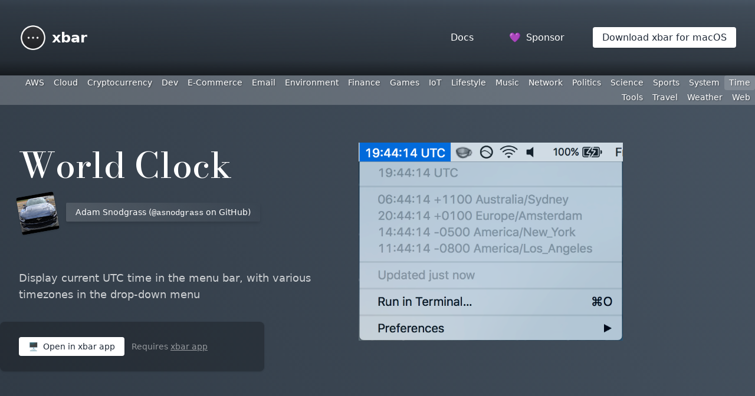

--- FILE ---
content_type: text/html
request_url: https://xbarapp.com/docs/plugins/Time/worldclock.1s.sh.html
body_size: 3261
content:

<!doctype html>
<html lang='en' style='background: #111;'>
	<head>
		<meta charset='utf-8' />
		<meta name='viewport' content='width=device-width' />
		<meta http-equiv='X-UA-Compatible' content='ie=edge'>
		<title>World Clock in your macOS menu bar</title>
		<link rel='stylesheet' href='/public/css/xbar.css?cb=v2.1.7-beta-44-gc3757f5'>
		<link rel='preconnect' href='https://fonts.gstatic.com'>
		<link rel='preconnect' href='https://fonts.googleapis.com'>
		<link rel='stylesheet' href='https://fonts.googleapis.com/css2?family=Bodoni+Moda:wght@500&display=swap'>
		
	<meta name='description' content='Display current UTC time in the menu bar, with various timezones in the drop-down menu - install xbar for free to get started.'>
	<meta name='author' content='Adam Snodgrass'>
	<meta name='keywords' content='macos,menubar,xbar,bitbar'>
	<meta itemprop='image' content='https://xbarapp.com/docs/plugins/Time/worldclock.1s.sh.png'>
	<meta itemprop='name' content='World Clock in your macOS menu bar'>
	<meta itemprop='description' content='Display current UTC time in the menu bar, with various timezones in the drop-down menu - install xbar for free to get started.'>
	<meta name='twitter:card' content='summary_large_image'>
	<meta name='twitter:title' content='World Clock in your macOS menu bar'>
	<meta name='twitter:description' content='Display current UTC time in the menu bar, with various timezones in the drop-down menu - install xbar for free to get started.'>
	<meta name='twitter:image' content='https://xbarapp.com/docs/plugins/Time/worldclock.1s.sh.png'>
	<meta name='twitter:creator' content='matryer'>
	<meta property='og:title' content='World Clock in your macOS menu bar'>
	<meta property='og:description' content='Display current UTC time in the menu bar, with various timezones in the drop-down menu - install xbar for free to get started.'>
	<meta property='og:url' content='https://xbarapp.com/plugins/Time/worldclock.1s.sh.html'>
	<meta property='og:site_name' content='xbar lets you put anything into your macOS menu bar'>
	<meta property='og:type' content='article'>
	<meta property='og:image' content='https://xbarapp.com/docs/plugins/Time/worldclock.1s.sh.png'>
	<link rel='apple-touch-icon' sizes='180x180' href='https://xbarapp.com/docs/plugins/Time/worldclock.1s.sh.png'>
	<link rel='icon' type='image/png' sizes='32x32' href='https://xbarapp.com/docs/plugins/Time/worldclock.1s.sh.png'>
	<link rel='shortcut icon' href='https://xbarapp.com/docs/plugins/Time/worldclock.1s.sh.png'>
	<meta name='msapplication-TileColor' content='#0f0c29'>
	<meta name='msapplication-config' content='/public/browserconfig.xml'>
	<meta name='theme-color' content='#0f0c29'>
	<style>
		.code-background {
			background: rgb(255,255,255);
			background: linear-gradient(to right, rgba(255,255,255,0.2) 0%, rgba(255,255,255,0.1) 100%);
		}
		.plugin-app-link {
			margin-left: -32px;
		}
	</style>

		
		<script async defer data-domain="xbarapp.com" src="https://plausible.io/js/plausible.js"></script>
	</head>
	<body>
		<header class='flex flex-col'>
			<div class='container mx-auto'>
				<div class='flex items-center space-x-8 p-8 text-white'>
					<a href='/' class='inline-block py-2 text-2xl flex items-center space-x-2 font-bold'>
						<img alt='xbar logo: a circle with three dots inside it' src='/public/img/xbar-2048.png' style='width:48px;height:48px;' />
						<span>xbar</span>
					</a>
					<div class='flex-grow'></div>
					<div>
						<a href='/docs/index.html' class='text-white px-3 py-2 whitespace-nowrap'>Docs</a>
					</div>
					<div>
						<a 
							target='github'
							href='https://github.com/sponsors/matryer' 
							class='text-white px-4 py-2 whitespace-nowrap'
						><span class='mr-1'>💜</span> Sponsor</a>
					</div>
					<div class='hidden md:block'>
						<a 
							target='github'
							href='/dl' 
							class='rounded bg-white text-gray-800 hover:text-black px-4 py-2 shadow hover:shadow-lg whitespace-nowrap'
						>Download xbar for macOS</a>
					</div>
				</div>
			</div>
		</header>
		<div id='menubar' class='text-white whitespace-nowrap overflow-hidden flex flex-wrap justify-end items-center text-right'>
			
			
				<a 
					
					href='/docs/plugins/AWS.html'
				>
					AWS
				</a>
			
				<a 
					
					href='/docs/plugins/Cloud.html'
				>
					Cloud
				</a>
			
				<a 
					
					href='/docs/plugins/Cryptocurrency.html'
				>
					Cryptocurrency
				</a>
			
				<a 
					
					href='/docs/plugins/Dev.html'
				>
					Dev
				</a>
			
				<a 
					
					href='/docs/plugins/E-Commerce.html'
				>
					E-Commerce
				</a>
			
				<a 
					
					href='/docs/plugins/Email.html'
				>
					Email
				</a>
			
				<a 
					
					href='/docs/plugins/Environment.html'
				>
					Environment
				</a>
			
				<a 
					
					href='/docs/plugins/Finance.html'
				>
					Finance
				</a>
			
				<a 
					
					href='/docs/plugins/Games.html'
				>
					Games
				</a>
			
				<a 
					
					href='/docs/plugins/IoT.html'
				>
					IoT
				</a>
			
				<a 
					
					href='/docs/plugins/Lifestyle.html'
				>
					Lifestyle
				</a>
			
				<a 
					
					href='/docs/plugins/Music.html'
				>
					Music
				</a>
			
				<a 
					
					href='/docs/plugins/Network.html'
				>
					Network
				</a>
			
				<a 
					
					href='/docs/plugins/Politics.html'
				>
					Politics
				</a>
			
				<a 
					
					href='/docs/plugins/Science.html'
				>
					Science
				</a>
			
				<a 
					
					href='/docs/plugins/Sports.html'
				>
					Sports
				</a>
			
				<a 
					
					href='/docs/plugins/System.html'
				>
					System
				</a>
			
				<a 
					 class='rounded selected' 
					href='/docs/plugins/Time.html'
				>
					Time
				</a>
			
				<a 
					
					href='/docs/plugins/Tools.html'
				>
					Tools
				</a>
			
				<a 
					
					href='/docs/plugins/Travel.html'
				>
					Travel
				</a>
			
				<a 
					
					href='/docs/plugins/Weather.html'
				>
					Weather
				</a>
			
				<a 
					
					href='/docs/plugins/Web.html'
				>
					Web
				</a>
			
		</div>
		
	<div class='container mx-auto flex flex-wrap space-x-8 justify-start items-start mt-16'>
		<div class='flex flex-col justify-start'>
			<div class='px-8 py-2 max-w-3xl'>
				<h1 class='fancy-font text-white text-xl md:text-6xl'>World Clock</h1>
			</div>
			<div class='p-8 text-sm'>
				
					
						
							<div class='flex space-x-4 pb-8'>
								<div class='tiny-photo'>
									<a 
										href='/docs/contributors/asnodgrass.html'
									>
										<img class='rounded shadow primary' src='https://avatars.githubusercontent.com/u/6187908?v=4'>
									</a>
								</div>
								<div>
									<a 
										href='/docs/contributors/asnodgrass.html'
										class='light-background rounded-sm shadow-md px-4 py-2 text-white' 
										style='text-decoration: none;'
									>
										Adam Snodgrass (<code style='color:white;'>@asnodgrass</code> on GitHub)
									</a>
								</div>
							</div>
						
					
				
				
					<p class='my-8 text-white opacity-75 text-lg max-w-lg break-word hyphens-auto'>
						Display current UTC time in the menu bar, with various timezones in the drop-down menu
					</p>
				
				<div class='plugin-app-link hidden md:flex items-end p-8 m-8 mb-16 bg-black bg-opacity-25 rounded-lg shadow max-w-md'>
					<div>
						<a 
							href='xbar://app.xbarapp.com/openPlugin?path=Time%2fworldclock.1s.sh'
							class='rounded bg-white text-gray-800 hover:text-black px-4 py-2 shadow hover:shadow-lg whitespace-nowrap'
						><span class='mr-1'>🖥</span> Open in xbar app</a>
					</div>
					<div class='opacity-50 text-sm text-white ml-3'>Requires <a target='github' href='/dl' class='underline'>xbar app</a></div>
				</div>
				
			</div>
		</div>
		<div 
			class='flex flex-col justify-center mb-16'
		>
			<img 
				class='max-w-md w-full'
				src='https://xbarapp.com/docs/plugins/Time/worldclock.1s.sh.png' 
				alt='Image preview of World Clock plugin.'
				onerror='this.onerror=null;this.src="/public/img/xbar-2048.png";'
			/>
		</div>
	</div>

	
		<div class='code-background text-white p-8 pb-24'>
			<div class='container mx-auto'>
				<div class='flex flex-wrap py-8 space-x-4 justify-end'>
					<div>
						<h2 class='md:text-2xl text-bold'>
							<code>worldclock.1s.sh</code>
						</h2>
					</div>
					<div class='flex-grow'></div>
					<div>
						<a class='text-sm text-white hover:text-black hover:bg-white px-4 py-2 rounded' target='github' href='https://github.com/matryer/xbar-plugins/edit/main/Time/worldclock.1s.sh'>Edit</a>
					</div>
					<div>
						<a class='text-sm text-gray-700 bg-white hover:bg-gray-100 active:text-black px-4 py-2 rounded' target='github' href='https://github.com/matryer/xbar-plugins/blob/main/Time/worldclock.1s.sh'>Open on GitHub</a>
					</div>
				</div>
				<div>
					<pre class='text-sm whitespace-pre-wrap'><code class='nice-wrapping'>#!/bin/bash

# Display UTC in the menubar, and one or more additional zones in the drop down.
# The current format (HH:MM:SS) works best with a one second refresh, or alter
# the format and refresh rate to taste.
#
# &lt;xbar.title&gt;World Clock&lt;/xbar.title&gt;
# &lt;xbar.version&gt;v1.1&lt;/xbar.version&gt;
# &lt;xbar.author&gt;Adam Snodgrass&lt;/xbar.author&gt;
# &lt;xbar.author.github&gt;asnodgrass&lt;/xbar.author.github&gt;
# &lt;xbar.desc&gt;Display current UTC time in the menu bar, with various timezones in the drop-down menu&lt;/xbar.desc&gt;
# &lt;xbar.image&gt;https://cloud.githubusercontent.com/assets/6187908/12207887/464ff8b2-b617-11e5-9d61-787eed228552.png&lt;/xbar.image&gt;
# &lt;xbar.var&gt;string(VAR_ZONES=&#34;Australia/Sydney Europe/Amsterdam America/New_York America/Los_Angeles&#34;): Space delimited set of timezones&lt;/xbar.var&gt;

ZONES=${VAR_ZONES}
date -u &#43;&#39;%H:%M:%S UTC | font=Monaco&#39;
echo &#39;---&#39;
for zone in $ZONES; do
  echo &#34;$(TZ=$zone date &#43;&#39;%H:%M:%S %z&#39;) $zone | font=Monaco&#34;
done
</code></pre>
				</div>
			</div>
		</div>
	

		<footer class='container mx-auto text-white text-lg opacity-75 mt-8'>
			<div class='text-center p-16 pb-24'>
				<p>
					<div>
						<a target='github' class='hover:underline hover:text-white' href='https://github.com/matryer/xbar'>GitHub project</a>
						•
						<a target='github' class='hover:underline hover:text-white' href='https://github.com/matryer/xbar-plugins/blob/main/CONTRIBUTING.md'>Writing plugins guide</a>
					</div>
					<div class='mt-8'>
						<a target='github' class='hover:underline' href='https://github.com/matryer/xbar/blob/master/LICENSE.txt'>MIT License</a> • <a target='twitter' class='hover:underline hover:text-white' href='https://twitter.com/matryer'>@matryer</a>
					</div>
					<div class='opacity-50 mt-2 text-sm mt-8'>
						Updated 05 Aug 24 22:10 BST - <code>v2.1.7-beta-44-gc3757f5</code>
					</div>
				</p>
			</div>
		</footer>
	<script defer src="https://static.cloudflareinsights.com/beacon.min.js/vcd15cbe7772f49c399c6a5babf22c1241717689176015" integrity="sha512-ZpsOmlRQV6y907TI0dKBHq9Md29nnaEIPlkf84rnaERnq6zvWvPUqr2ft8M1aS28oN72PdrCzSjY4U6VaAw1EQ==" data-cf-beacon='{"version":"2024.11.0","token":"9e5c24c19128480cafd8854377568de9","r":1,"server_timing":{"name":{"cfCacheStatus":true,"cfEdge":true,"cfExtPri":true,"cfL4":true,"cfOrigin":true,"cfSpeedBrain":true},"location_startswith":null}}' crossorigin="anonymous"></script>
</body>
</html>
